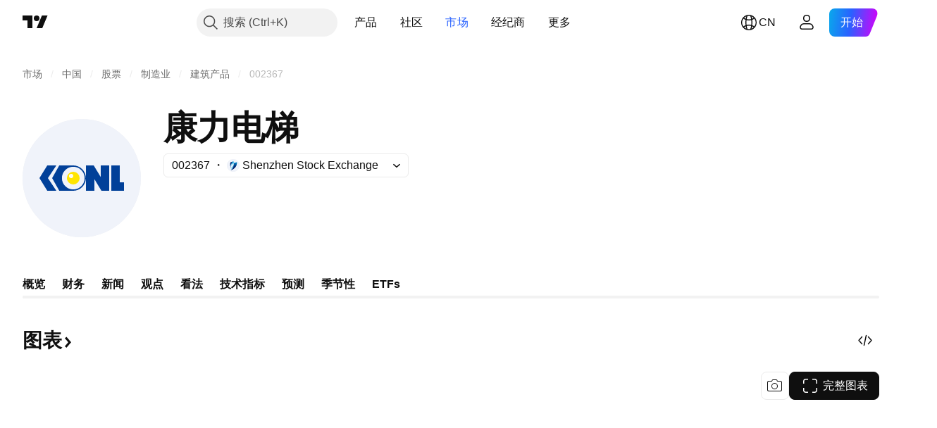

--- FILE ---
content_type: image/svg+xml
request_url: https://s3-symbol-logo.tradingview.com/canny-elevator-co.svg
body_size: 42
content:
<!-- by TradingView --><svg width="18" height="18" viewBox="0 0 18 18" xmlns="http://www.w3.org/2000/svg"><path fill="#F0F3FA" d="M0 0h18v18H0z"/><path d="M7 6H4.85L3 9l1.85 3H7L5 9l2-3Z" fill="#014099"/><path d="M10.97 6H7.69L6 9l1.69 3H11a3 3 0 1 0-.03-6Zm2.71 3a2.68 2.68 0 1 1-5.36 0 2.68 2.68 0 0 1 5.36 0Z" fill="#014099"/><circle cx="11" cy="9" fill="#FFE500" r="1.5"/><circle cx="10.5" cy="8.5" fill="#FFFBEF" r=".5"/></svg>

--- FILE ---
content_type: image/svg+xml
request_url: https://s3-symbol-logo.tradingview.com/canny-elevator-co--big.svg
body_size: 97
content:
<!-- by TradingView --><svg width="56" height="56" viewBox="0 0 56 56" xmlns="http://www.w3.org/2000/svg"><path fill="#F0F3FA" d="M0 0h56v56H0z"/><path d="M16 22h-4.3L8 28l3.7 6H16l-4-6 4-6Z" fill="#014099"/><path d="M23.94 22h-6.57L14 28l3.38 6H24a6 6 0 1 0-.06-12Zm5.43 6a5.37 5.37 0 1 1-10.74 0 5.37 5.37 0 0 1 10.74 0Z" fill="#014099"/><circle cx="24" cy="28" r="3" fill="#FFE500"/><path d="M30 34V22h3.67L37 27.5V22h4v12h-3.67L34 28.5V34h-4ZM42 34V22h4v8h2v4h-6Z" fill="#014099"/><circle cx="23" cy="27" r="1" fill="#FFFBEF"/></svg>

--- FILE ---
content_type: image/svg+xml
request_url: https://s3-symbol-logo.tradingview.com/fubon.svg
body_size: 294
content:
<!-- by TradingView --><svg width="18" height="18" xmlns="http://www.w3.org/2000/svg"><path fill="url(#paint0_linear)" d="M0 0h18v18H0z"/><path d="M11.562 8.97s0 .03.09.09c.542.443.786.946.786 1.804 0 1.065-.822 1.573-1.876 1.573V14C12.4 14 14 12.698 14 10.864c0-.651-.18-1.302-.632-1.923.03-.03.12-.148.18-.296.12-.178.151-.444.151-1.213V4H9v2.813H7.437v1.562h3.125V5.568h1.563v2.337c-.03 0 .16.651-.563 1.065z" fill="#009E9C"/><path d="M7.438 4h-.533c-.825.03-1.682.266-2.232.888C4.06 5.568 4 6.13 4 7.107V14h5v-2.813h1.563V9.626H7.437v2.813H5.563V6.811s-.118-1.22 1.441-1.25h.434V4z" fill="#008FC7"/><defs><linearGradient id="paint0_linear" x1="3.349" y1="3.122" x2="21.904" y2="24.434" gradientUnits="userSpaceOnUse"><stop stop-color="#1A1E21"/><stop offset="1" stop-color="#06060A"/></linearGradient></defs></svg>